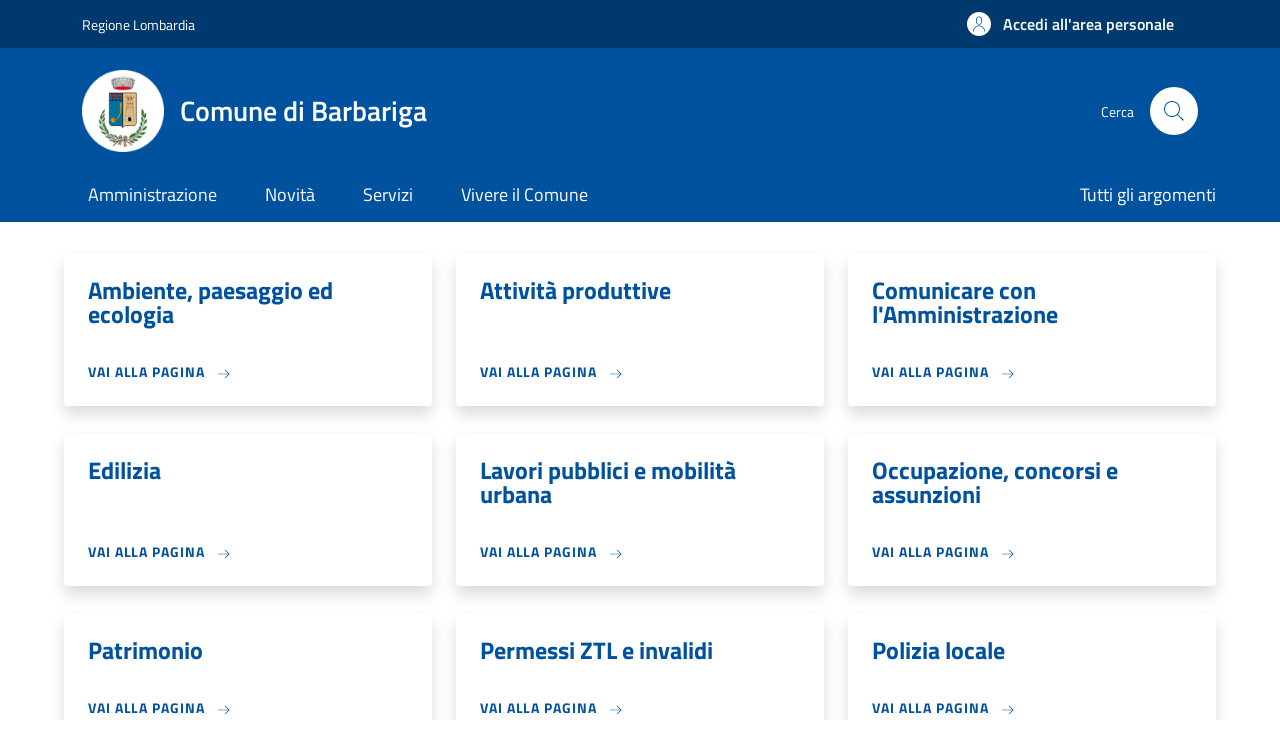

--- FILE ---
content_type: text/html; charset=UTF-8
request_url: https://sportellotelematico.comune.barbariga.bs.it/
body_size: 6657
content:
<!DOCTYPE html>
<html lang="it" dir="ltr" prefix="og: https://ogp.me/ns#">
<head>
  <meta charset="utf-8" />
<script>var _paq = _paq || [];(function(){var u=(("https:" == document.location.protocol) ? "https://nginx.piwik.prod.globogis.srl/" : "https://nginx.piwik.prod.globogis.srl/");_paq.push(["setSiteId", "8740"]);_paq.push(["setTrackerUrl", u+"matomo.php"]);if (!window.matomo_search_results_active) {_paq.push(["trackPageView"]);}var d=document,g=d.createElement("script"),s=d.getElementsByTagName("script")[0];g.type="text/javascript";g.defer=true;g.async=true;g.src=u+"matomo.js";s.parentNode.insertBefore(g,s);})();</script>
<link rel="shortlink" href="https://sportellotelematico.comune.barbariga.bs.it/" />
<link rel="canonical" href="https://sportellotelematico.comune.barbariga.bs.it/" />
<meta name="MobileOptimized" content="width" />
<meta name="HandheldFriendly" content="true" />
<meta name="viewport" content="width=device-width, initial-scale=1, shrink-to-fit=no" />
<style></style>
<link rel="icon" href="https://storage.googleapis.com/stu-barbariga-public-prod/favicon_2.ico" type="image/vnd.microsoft.icon" />

    <title>Sportello telematico | Sportello Telematico Unificato</title>
    <link rel="stylesheet" media="all" href="/sites/default/files/css/css_wHZTql8vcxg26u1veWWMcoQpg8IMzk0aPxluxBfei2w.css?delta=0&amp;language=it&amp;theme=stu_italiagov&amp;include=eJxdymEKwjAMQOELlfVIIW2yGk2X0aS63V4QB-LP9_GqDc405o664B2PVH-ABNVa4iNUtsel30weEyRQBZs9c50e1qupDSBecWr8HU2toH7QJRheXGCGqISwZ6QuG8SNO0M3kvVMfnpwzwWd34UnQic" />
<link rel="stylesheet" media="all" href="/sites/default/files/css/css_s4KLoIQMIRfb73KRbBxOfaiPEQVrmP9mLAuGBDBBJRU.css?delta=1&amp;language=it&amp;theme=stu_italiagov&amp;include=eJxdymEKwjAMQOELlfVIIW2yGk2X0aS63V4QB-LP9_GqDc405o664B2PVH-ABNVa4iNUtsel30weEyRQBZs9c50e1qupDSBecWr8HU2toH7QJRheXGCGqISwZ6QuG8SNO0M3kvVMfnpwzwWd34UnQic" async defer />
<link rel="stylesheet preload" media="all" href="https://storage.googleapis.com/maggioli-stu-theme-public-prod/10.30.3/dist/css/bootstrap-italia-darkblue.min.css" as="style" />
<link rel="stylesheet" media="all" href="/sites/default/files/css/css_T_aEzCRFOrSEhJeKLcd7sexeSOu6r98ZV_7Cp3JVZ28.css?delta=3&amp;language=it&amp;theme=stu_italiagov&amp;include=eJxdymEKwjAMQOELlfVIIW2yGk2X0aS63V4QB-LP9_GqDc405o664B2PVH-ABNVa4iNUtsel30weEyRQBZs9c50e1qupDSBecWr8HU2toH7QJRheXGCGqISwZ6QuG8SNO0M3kvVMfnpwzwWd34UnQic" />

      

        <style>
  /* Titillium+Web:300,400,600,700 */

  /* titillium-web-300 - latin-ext_latin */
  @font-face {
    font-family: 'Titillium Web';
    font-style: normal;
    font-weight: 300;
    font-display: swap;
    src: url('https://storage.googleapis.com/maggioli-stu-theme-public-prod/10.30.3/dist/fonts/Titillium_Web/titillium-web-v10-latin-ext_latin-300.eot'); /* IE9 Compat Modes */
    src: local(''),
    url('https://storage.googleapis.com/maggioli-stu-theme-public-prod/10.30.3/dist/fonts/Titillium_Web/titillium-web-v10-latin-ext_latin-300.eot?#iefix') format('embedded-opentype'), /* IE6-IE8 */
    url('https://storage.googleapis.com/maggioli-stu-theme-public-prod/10.30.3/dist/fonts/Titillium_Web/titillium-web-v10-latin-ext_latin-300.woff2') format('woff2'), /* Super Modern Browsers */
    url('https://storage.googleapis.com/maggioli-stu-theme-public-prod/10.30.3/dist/fonts/Titillium_Web/titillium-web-v10-latin-ext_latin-300.woff') format('woff'), /* Modern Browsers */
    url('https://storage.googleapis.com/maggioli-stu-theme-public-prod/10.30.3/dist/fonts/Titillium_Web/titillium-web-v10-latin-ext_latin-300.ttf') format('truetype'), /* Safari, Android, iOS */
    url('https://storage.googleapis.com/maggioli-stu-theme-public-prod/10.30.3/dist/fonts/Titillium_Web/titillium-web-v10-latin-ext_latin-300.svg#TitilliumWeb') format('svg'); /* Legacy iOS */
  }

  /* titillium-web-300italic - latin-ext_latin */
  @font-face {
    font-family: 'Titillium Web';
    font-style: italic;
    font-weight: 300;
    font-display: swap;
    src: url('https://storage.googleapis.com/maggioli-stu-theme-public-prod/10.30.3/dist/fonts/Titillium_Web/titillium-web-v10-latin-ext_latin-300italic.eot'); /* IE9 Compat Modes */
    src: local(''),
    url('https://storage.googleapis.com/maggioli-stu-theme-public-prod/10.30.3/dist/fonts/Titillium_Web/titillium-web-v10-latin-ext_latin-300italic.eot?#iefix') format('embedded-opentype'), /* IE6-IE8 */
    url('https://storage.googleapis.com/maggioli-stu-theme-public-prod/10.30.3/dist/fonts/Titillium_Web/titillium-web-v10-latin-ext_latin-300italic.woff2') format('woff2'), /* Super Modern Browsers */
    url('https://storage.googleapis.com/maggioli-stu-theme-public-prod/10.30.3/dist/fonts/Titillium_Web/titillium-web-v10-latin-ext_latin-300italic.woff') format('woff'), /* Modern Browsers */
    url('https://storage.googleapis.com/maggioli-stu-theme-public-prod/10.30.3/dist/fonts/Titillium_Web/titillium-web-v10-latin-ext_latin-300italic.ttf') format('truetype'), /* Safari, Android, iOS */
    url('https://storage.googleapis.com/maggioli-stu-theme-public-prod/10.30.3/dist/fonts/Titillium_Web/titillium-web-v10-latin-ext_latin-300italic.svg#TitilliumWeb') format('svg'); /* Legacy iOS */
  }

  /* titillium-web-regular - latin-ext_latin */
  @font-face {
    font-family: 'Titillium Web';
    font-style: normal;
    font-weight: 400;
    font-display: swap;
    src: url('https://storage.googleapis.com/maggioli-stu-theme-public-prod/10.30.3/dist/fonts/Titillium_Web/titillium-web-v10-latin-ext_latin-regular.eot'); /* IE9 Compat Modes */
    src: local(''),
    url('https://storage.googleapis.com/maggioli-stu-theme-public-prod/10.30.3/dist/fonts/Titillium_Web/titillium-web-v10-latin-ext_latin-regular.eot?#iefix') format('embedded-opentype'), /* IE6-IE8 */
    url('https://storage.googleapis.com/maggioli-stu-theme-public-prod/10.30.3/dist/fonts/Titillium_Web/titillium-web-v10-latin-ext_latin-regular.woff2') format('woff2'), /* Super Modern Browsers */
    url('https://storage.googleapis.com/maggioli-stu-theme-public-prod/10.30.3/dist/fonts/Titillium_Web/titillium-web-v10-latin-ext_latin-regular.woff') format('woff'), /* Modern Browsers */
    url('https://storage.googleapis.com/maggioli-stu-theme-public-prod/10.30.3/dist/fonts/Titillium_Web/titillium-web-v10-latin-ext_latin-regular.ttf') format('truetype'), /* Safari, Android, iOS */
    url('https://storage.googleapis.com/maggioli-stu-theme-public-prod/10.30.3/dist/fonts/Titillium_Web/titillium-web-v10-latin-ext_latin-regular.svg#TitilliumWeb') format('svg'); /* Legacy iOS */
  }

  /* titillium-web-italic - latin-ext_latin */
  @font-face {
    font-family: 'Titillium Web';
    font-style: italic;
    font-weight: 400;
    font-display: swap;
    src: url('https://storage.googleapis.com/maggioli-stu-theme-public-prod/10.30.3/dist/fonts/Titillium_Web/titillium-web-v10-latin-ext_latin-italic.eot'); /* IE9 Compat Modes */
    src: local(''),
    url('https://storage.googleapis.com/maggioli-stu-theme-public-prod/10.30.3/dist/fonts/Titillium_Web/titillium-web-v10-latin-ext_latin-italic.eot?#iefix') format('embedded-opentype'), /* IE6-IE8 */
    url('https://storage.googleapis.com/maggioli-stu-theme-public-prod/10.30.3/dist/fonts/Titillium_Web/titillium-web-v10-latin-ext_latin-italic.woff2') format('woff2'), /* Super Modern Browsers */
    url('https://storage.googleapis.com/maggioli-stu-theme-public-prod/10.30.3/dist/fonts/Titillium_Web/titillium-web-v10-latin-ext_latin-italic.woff') format('woff'), /* Modern Browsers */
    url('https://storage.googleapis.com/maggioli-stu-theme-public-prod/10.30.3/dist/fonts/Titillium_Web/titillium-web-v10-latin-ext_latin-italic.ttf') format('truetype'), /* Safari, Android, iOS */
    url('https://storage.googleapis.com/maggioli-stu-theme-public-prod/10.30.3/dist/fonts/Titillium_Web/titillium-web-v10-latin-ext_latin-italic.svg#TitilliumWeb') format('svg'); /* Legacy iOS */
  }

  /* titillium-web-700 - latin-ext_latin */
  @font-face {
    font-family: 'Titillium Web';
    font-style: normal;
    font-weight: 700;
    font-display: swap;
    src: url('https://storage.googleapis.com/maggioli-stu-theme-public-prod/10.30.3/dist/fonts/Titillium_Web/titillium-web-v10-latin-ext_latin-700.eot'); /* IE9 Compat Modes */
    src: local(''),
    url('https://storage.googleapis.com/maggioli-stu-theme-public-prod/10.30.3/dist/fonts/Titillium_Web/titillium-web-v10-latin-ext_latin-700.eot?#iefix') format('embedded-opentype'), /* IE6-IE8 */
    url('https://storage.googleapis.com/maggioli-stu-theme-public-prod/10.30.3/dist/fonts/Titillium_Web/titillium-web-v10-latin-ext_latin-700.woff2') format('woff2'), /* Super Modern Browsers */
    url('https://storage.googleapis.com/maggioli-stu-theme-public-prod/10.30.3/dist/fonts/Titillium_Web/titillium-web-v10-latin-ext_latin-700.woff') format('woff'), /* Modern Browsers */
    url('https://storage.googleapis.com/maggioli-stu-theme-public-prod/10.30.3/dist/fonts/Titillium_Web/titillium-web-v10-latin-ext_latin-700.ttf') format('truetype'), /* Safari, Android, iOS */
    url('https://storage.googleapis.com/maggioli-stu-theme-public-prod/10.30.3/dist/fonts/Titillium_Web/titillium-web-v10-latin-ext_latin-700.svg#TitilliumWeb') format('svg'); /* Legacy iOS */
  }

  /* titillium-web-700italic - latin-ext_latin */
  @font-face {
    font-family: 'Titillium Web';
    font-style: italic;
    font-weight: 700;
    font-display: swap;
    src: url('https://storage.googleapis.com/maggioli-stu-theme-public-prod/10.30.3/dist/fonts/Titillium_Web/titillium-web-v10-latin-ext_latin-700italic.eot'); /* IE9 Compat Modes */
    src: local(''),
    url('https://storage.googleapis.com/maggioli-stu-theme-public-prod/10.30.3/dist/fonts/Titillium_Web/titillium-web-v10-latin-ext_latin-700italic.eot?#iefix') format('embedded-opentype'), /* IE6-IE8 */
    url('https://storage.googleapis.com/maggioli-stu-theme-public-prod/10.30.3/dist/fonts/Titillium_Web/titillium-web-v10-latin-ext_latin-700italic.woff2') format('woff2'), /* Super Modern Browsers */
    url('https://storage.googleapis.com/maggioli-stu-theme-public-prod/10.30.3/dist/fonts/Titillium_Web/titillium-web-v10-latin-ext_latin-700italic.woff') format('woff'), /* Modern Browsers */
    url('https://storage.googleapis.com/maggioli-stu-theme-public-prod/10.30.3/dist/fonts/Titillium_Web/titillium-web-v10-latin-ext_latin-700italic.ttf') format('truetype'), /* Safari, Android, iOS */
    url('https://storage.googleapis.com/maggioli-stu-theme-public-prod/10.30.3/dist/fonts/Titillium_Web/titillium-web-v10-latin-ext_latin-700italic.svg#TitilliumWeb') format('svg'); /* Legacy iOS */
  }
  /* titillium-web-600 - latin-ext_latin */
  @font-face {
    font-family: 'Titillium Web';
    font-style: normal;
    font-weight: 600;
    font-display: swap;
    src: url('https://storage.googleapis.com/maggioli-stu-theme-public-prod/10.30.3/dist/fonts/Titillium_Web/titillium-web-v10-latin-ext_latin-600.eot'); /* IE9 Compat Modes */
    src: local(''),
    url('https://storage.googleapis.com/maggioli-stu-theme-public-prod/10.30.3/dist/fonts/Titillium_Web/titillium-web-v10-latin-ext_latin-600.eot?#iefix') format('embedded-opentype'), /* IE6-IE8 */
    url('https://storage.googleapis.com/maggioli-stu-theme-public-prod/10.30.3/dist/fonts/Titillium_Web/titillium-web-v10-latin-ext_latin-600.woff2') format('woff2'), /* Super Modern Browsers */
    url('https://storage.googleapis.com/maggioli-stu-theme-public-prod/10.30.3/dist/fonts/Titillium_Web/titillium-web-v10-latin-ext_latin-600.woff') format('woff'), /* Modern Browsers */
    url('https://storage.googleapis.com/maggioli-stu-theme-public-prod/10.30.3/dist/fonts/Titillium_Web/titillium-web-v10-latin-ext_latin-600.ttf') format('truetype'), /* Safari, Android, iOS */
    url('https://storage.googleapis.com/maggioli-stu-theme-public-prod/10.30.3/dist/fonts/Titillium_Web/titillium-web-v10-latin-ext_latin-600.svg#TitilliumWeb') format('svg'); /* Legacy iOS */
  }

  /* titillium-web-600italic - latin-ext_latin */
  @font-face {
    font-family: 'Titillium Web';
    font-style: italic;
    font-weight: 600;
    font-display: swap;
    src: url('https://storage.googleapis.com/maggioli-stu-theme-public-prod/10.30.3/dist/fonts/Titillium_Web/titillium-web-v10-latin-ext_latin-600italic.eot'); /* IE9 Compat Modes */
    src: local(''),
    url('https://storage.googleapis.com/maggioli-stu-theme-public-prod/10.30.3/dist/fonts/Titillium_Web/titillium-web-v10-latin-ext_latin-600italic.eot?#iefix') format('embedded-opentype'), /* IE6-IE8 */
    url('https://storage.googleapis.com/maggioli-stu-theme-public-prod/10.30.3/dist/fonts/Titillium_Web/titillium-web-v10-latin-ext_latin-600italic.woff2') format('woff2'), /* Super Modern Browsers */
    url('https://storage.googleapis.com/maggioli-stu-theme-public-prod/10.30.3/dist/fonts/Titillium_Web/titillium-web-v10-latin-ext_latin-600italic.woff') format('woff'), /* Modern Browsers */
    url('https://storage.googleapis.com/maggioli-stu-theme-public-prod/10.30.3/dist/fonts/Titillium_Web/titillium-web-v10-latin-ext_latin-600italic.ttf') format('truetype'), /* Safari, Android, iOS */
    url('https://storage.googleapis.com/maggioli-stu-theme-public-prod/10.30.3/dist/fonts/Titillium_Web/titillium-web-v10-latin-ext_latin-600italic.svg#TitilliumWeb') format('svg'); /* Legacy iOS */
  }

  /* Lora:400,700 */

  /* lora-regular - latin-ext_latin */
  @font-face {
    font-family: 'Lora';
    font-style: normal;
    font-weight: 400;
    font-display: swap;
    src: url('https://storage.googleapis.com/maggioli-stu-theme-public-prod/10.30.3/dist/fonts/Lora/lora-v20-latin-ext_latin-regular.eot'); /* IE9 Compat Modes */
    src: local(''),
    url('https://storage.googleapis.com/maggioli-stu-theme-public-prod/10.30.3/dist/fonts/Lora/lora-v20-latin-ext_latin-regular.eot?#iefix') format('embedded-opentype'), /* IE6-IE8 */
    url('https://storage.googleapis.com/maggioli-stu-theme-public-prod/10.30.3/dist/fonts/Lora/lora-v20-latin-ext_latin-regular.woff2') format('woff2'), /* Super Modern Browsers */
    url('https://storage.googleapis.com/maggioli-stu-theme-public-prod/10.30.3/dist/fonts/Lora/lora-v20-latin-ext_latin-regular.woff') format('woff'), /* Modern Browsers */
    url('https://storage.googleapis.com/maggioli-stu-theme-public-prod/10.30.3/dist/fonts/Lora/lora-v20-latin-ext_latin-regular.ttf') format('truetype'), /* Safari, Android, iOS */
    url('https://storage.googleapis.com/maggioli-stu-theme-public-prod/10.30.3/dist/fonts/Lora/lora-v20-latin-ext_latin-regular.svg#Lora') format('svg'); /* Legacy iOS */
  }

  /* lora-700 - latin-ext_latin */
  @font-face {
    font-family: 'Lora';
    font-style: normal;
    font-weight: 700;
    font-display: swap;
    src: url('https://storage.googleapis.com/maggioli-stu-theme-public-prod/10.30.3/dist/fonts/Lora/lora-v20-latin-ext_latin-700.eot'); /* IE9 Compat Modes */
    src: local(''),
    url('https://storage.googleapis.com/maggioli-stu-theme-public-prod/10.30.3/dist/fonts/Lora/lora-v20-latin-ext_latin-700.eot?#iefix') format('embedded-opentype'), /* IE6-IE8 */
    url('https://storage.googleapis.com/maggioli-stu-theme-public-prod/10.30.3/dist/fonts/Lora/lora-v20-latin-ext_latin-700.woff2') format('woff2'), /* Super Modern Browsers */
    url('https://storage.googleapis.com/maggioli-stu-theme-public-prod/10.30.3/dist/fonts/Lora/lora-v20-latin-ext_latin-700.woff') format('woff'), /* Modern Browsers */
    url('https://storage.googleapis.com/maggioli-stu-theme-public-prod/10.30.3/dist/fonts/Lora/lora-v20-latin-ext_latin-700.ttf') format('truetype'), /* Safari, Android, iOS */
    url('https://storage.googleapis.com/maggioli-stu-theme-public-prod/10.30.3/dist/fonts/Lora/lora-v20-latin-ext_latin-700.svg#Lora') format('svg'); /* Legacy iOS */
  }

  /* lora-italic - latin-ext_latin */
  @font-face {
    font-family: 'Lora';
    font-style: italic;
    font-weight: 400;
    font-display: swap;
    src: url('https://storage.googleapis.com/maggioli-stu-theme-public-prod/10.30.3/dist/fonts/Lora/lora-v20-latin-ext_latin-italic.eot'); /* IE9 Compat Modes */
    src: local(''),
    url('https://storage.googleapis.com/maggioli-stu-theme-public-prod/10.30.3/dist/fonts/Lora/lora-v20-latin-ext_latin-italic.eot?#iefix') format('embedded-opentype'), /* IE6-IE8 */
    url('https://storage.googleapis.com/maggioli-stu-theme-public-prod/10.30.3/dist/fonts/Lora/lora-v20-latin-ext_latin-italic.woff2') format('woff2'), /* Super Modern Browsers */
    url('https://storage.googleapis.com/maggioli-stu-theme-public-prod/10.30.3/dist/fonts/Lora/lora-v20-latin-ext_latin-italic.woff') format('woff'), /* Modern Browsers */
    url('https://storage.googleapis.com/maggioli-stu-theme-public-prod/10.30.3/dist/fonts/Lora/lora-v20-latin-ext_latin-italic.ttf') format('truetype'), /* Safari, Android, iOS */
    url('https://storage.googleapis.com/maggioli-stu-theme-public-prod/10.30.3/dist/fonts/Lora/lora-v20-latin-ext_latin-italic.svg#Lora') format('svg'); /* Legacy iOS */
  }

  /* lora-700italic - latin-ext_latin */
  @font-face {
    font-family: 'Lora';
    font-style: italic;
    font-weight: 700;
    font-display: swap;
    src: url('https://storage.googleapis.com/maggioli-stu-theme-public-prod/10.30.3/dist/fonts/Lora/lora-v20-latin-ext_latin-700italic.eot'); /* IE9 Compat Modes */
    src: local(''),
    url('https://storage.googleapis.com/maggioli-stu-theme-public-prod/10.30.3/dist/fonts/Lora/lora-v20-latin-ext_latin-700italic.eot?#iefix') format('embedded-opentype'), /* IE6-IE8 */
    url('https://storage.googleapis.com/maggioli-stu-theme-public-prod/10.30.3/dist/fonts/Lora/lora-v20-latin-ext_latin-700italic.woff2') format('woff2'), /* Super Modern Browsers */
    url('https://storage.googleapis.com/maggioli-stu-theme-public-prod/10.30.3/dist/fonts/Lora/lora-v20-latin-ext_latin-700italic.woff') format('woff'), /* Modern Browsers */
    url('https://storage.googleapis.com/maggioli-stu-theme-public-prod/10.30.3/dist/fonts/Lora/lora-v20-latin-ext_latin-700italic.ttf') format('truetype'), /* Safari, Android, iOS */
    url('https://storage.googleapis.com/maggioli-stu-theme-public-prod/10.30.3/dist/fonts/Lora/lora-v20-latin-ext_latin-700italic.svg#Lora') format('svg'); /* Legacy iOS */
  }

  /* Roboto+Mono:400,700 */

  /* roboto-mono-regular - latin-ext_latin */
  @font-face {
    font-family: 'Roboto Mono';
    font-style: normal;
    font-weight: 400;
    font-display: swap;
    src: url('https://storage.googleapis.com/maggioli-stu-theme-public-prod/10.30.3/dist/fonts/Roboto_Mono/roboto-mono-v13-latin-ext_latin-regular.eot'); /* IE9 Compat Modes */
    src: local(''),
    url('https://storage.googleapis.com/maggioli-stu-theme-public-prod/10.30.3/dist/fonts/Roboto_Mono/roboto-mono-v13-latin-ext_latin-regular.eot?#iefix') format('embedded-opentype'), /* IE6-IE8 */
    url('https://storage.googleapis.com/maggioli-stu-theme-public-prod/10.30.3/dist/fonts/Roboto_Mono/roboto-mono-v13-latin-ext_latin-regular.woff2') format('woff2'), /* Super Modern Browsers */
    url('https://storage.googleapis.com/maggioli-stu-theme-public-prod/10.30.3/dist/fonts/Roboto_Mono/roboto-mono-v13-latin-ext_latin-regular.woff') format('woff'), /* Modern Browsers */
    url('https://storage.googleapis.com/maggioli-stu-theme-public-prod/10.30.3/dist/fonts/Roboto_Mono/roboto-mono-v13-latin-ext_latin-regular.ttf') format('truetype'), /* Safari, Android, iOS */
    url('https://storage.googleapis.com/maggioli-stu-theme-public-prod/10.30.3/dist/fonts/Roboto_Mono/roboto-mono-v13-latin-ext_latin-regular.svg#RobotoMono') format('svg'); /* Legacy iOS */
  }

  /* roboto-mono-700 - latin-ext_latin */
  @font-face {
    font-family: 'Roboto Mono';
    font-style: normal;
    font-weight: 700;
    font-display: swap;
    src: url('https://storage.googleapis.com/maggioli-stu-theme-public-prod/10.30.3/dist/fonts/Roboto_Mono/roboto-mono-v13-latin-ext_latin-700.eot'); /* IE9 Compat Modes */
    src: local(''),
    url('https://storage.googleapis.com/maggioli-stu-theme-public-prod/10.30.3/dist/fonts/Roboto_Mono/roboto-mono-v13-latin-ext_latin-700.eot?#iefix') format('embedded-opentype'), /* IE6-IE8 */
    url('https://storage.googleapis.com/maggioli-stu-theme-public-prod/10.30.3/dist/fonts/Roboto_Mono/roboto-mono-v13-latin-ext_latin-700.woff2') format('woff2'), /* Super Modern Browsers */
    url('https://storage.googleapis.com/maggioli-stu-theme-public-prod/10.30.3/dist/fonts/Roboto_Mono/roboto-mono-v13-latin-ext_latin-700.woff') format('woff'), /* Modern Browsers */
    url('https://storage.googleapis.com/maggioli-stu-theme-public-prod/10.30.3/dist/fonts/Roboto_Mono/roboto-mono-v13-latin-ext_latin-700.ttf') format('truetype'), /* Safari, Android, iOS */
    url('https://storage.googleapis.com/maggioli-stu-theme-public-prod/10.30.3/dist/fonts/Roboto_Mono/roboto-mono-v13-latin-ext_latin-700.svg#RobotoMono') format('svg'); /* Legacy iOS */
  }

  /* roboto-mono-italic - latin-ext_latin */
  @font-face {
    font-family: 'Roboto Mono';
    font-style: italic;
    font-weight: 400;
    font-display: swap;
    src: url('https://storage.googleapis.com/maggioli-stu-theme-public-prod/10.30.3/dist/fonts/Roboto_Mono/roboto-mono-v13-latin-ext_latin-italic.eot'); /* IE9 Compat Modes */
    src: local(''),
    url('https://storage.googleapis.com/maggioli-stu-theme-public-prod/10.30.3/dist/fonts/Roboto_Mono/roboto-mono-v13-latin-ext_latin-italic.eot?#iefix') format('embedded-opentype'), /* IE6-IE8 */
    url('https://storage.googleapis.com/maggioli-stu-theme-public-prod/10.30.3/dist/fonts/Roboto_Mono/roboto-mono-v13-latin-ext_latin-italic.woff2') format('woff2'), /* Super Modern Browsers */
    url('https://storage.googleapis.com/maggioli-stu-theme-public-prod/10.30.3/dist/fonts/Roboto_Mono/roboto-mono-v13-latin-ext_latin-italic.woff') format('woff'), /* Modern Browsers */
    url('https://storage.googleapis.com/maggioli-stu-theme-public-prod/10.30.3/dist/fonts/Roboto_Mono/roboto-mono-v13-latin-ext_latin-italic.ttf') format('truetype'), /* Safari, Android, iOS */
    url('https://storage.googleapis.com/maggioli-stu-theme-public-prod/10.30.3/dist/fonts/Roboto_Mono/roboto-mono-v13-latin-ext_latin-italic.svg#RobotoMono') format('svg'); /* Legacy iOS */
  }

  /* roboto-mono-700italic - latin-ext_latin */
  @font-face {
    font-family: 'Roboto Mono';
    font-style: italic;
    font-weight: 700;
    font-display: swap;
    src: url('https://storage.googleapis.com/maggioli-stu-theme-public-prod/10.30.3/dist/fonts/Roboto_Mono/roboto-mono-v13-latin-ext_latin-700italic.eot'); /* IE9 Compat Modes */
    src: local(''),
    url('https://storage.googleapis.com/maggioli-stu-theme-public-prod/10.30.3/dist/fonts/Roboto_Mono/roboto-mono-v13-latin-ext_latin-700italic.eot?#iefix') format('embedded-opentype'), /* IE6-IE8 */
    url('https://storage.googleapis.com/maggioli-stu-theme-public-prod/10.30.3/dist/fonts/Roboto_Mono/roboto-mono-v13-latin-ext_latin-700italic.woff2') format('woff2'), /* Super Modern Browsers */
    url('https://storage.googleapis.com/maggioli-stu-theme-public-prod/10.30.3/dist/fonts/Roboto_Mono/roboto-mono-v13-latin-ext_latin-700italic.woff') format('woff'), /* Modern Browsers */
    url('https://storage.googleapis.com/maggioli-stu-theme-public-prod/10.30.3/dist/fonts/Roboto_Mono/roboto-mono-v13-latin-ext_latin-700italic.ttf') format('truetype'), /* Safari, Android, iOS */
    url('https://storage.googleapis.com/maggioli-stu-theme-public-prod/10.30.3/dist/fonts/Roboto_Mono/roboto-mono-v13-latin-ext_latin-700italic.svg#RobotoMono') format('svg'); /* Legacy iOS */
  }
</style>
        </head>

        
<body class="node-published no-gin--toolbar-active user-anonymous path-frontpage page-node-type--stu-page">
<div class="skiplinks">
    <a href="#it-main-content" class="visually-hidden focusable visually-hidden-focusable">
    Salta al contenuto principale
  </a>
  <a href="#it-skip-to-footer-content" class="visually-hidden focusable visually-hidden-focusable">
    Skip to footer content
  </a>
</div>

  <a class="back-to-top shadow" href="#" data-bs-toggle="backtotop" title="Torna su"><span class="visually-hidden">Torna su</span><svg class="icon icon-light" role="img" aria-hidden="true"><use href="https://storage.googleapis.com/maggioli-stu-theme-public-prod/10.30.3/themes/custom/stu_italiagov/dist/svg/sprites.svg#it-arrow-up" xlink:href="https://storage.googleapis.com/maggioli-stu-theme-public-prod/10.30.3/themes/custom/stu_italiagov/dist/svg/sprites.svg#it-arrow-up"></use></svg></a>

  <div class="dialog-off-canvas-main-canvas" data-off-canvas-main-canvas>
    <div id="it-page-front">
  <header class="it-header-wrapper d-print-none it-header-sticky" data-bs-toggle="sticky" data-bs-position-type="fixed" data-bs-sticky-class-name="is-sticky" data-bs-target="#header-nav-wrapper"><div class="it-header-slim-wrapper"><div class="container"><div class="row"><div class="col-12"><div class="it-header-slim-wrapper-content"><a class="d-lg-block navbar-brand" href="https://www.regione.lombardia.it/wps/portal/istituzionale/" target="_blank" title="Go to Regione Lombardia ">Regione Lombardia </a><div class="it-header-slim-right-zone"><a data-element="personal-area-login" class="btn btn-primary btn-sm btn-icon btn-full" role="button" title="Accedi all&#039;area personale" href="/auth-service/login" aria-label="Accedi all&#039;area personale"
    ><span class="rounded-icon" aria-hidden="true"><svg class="icon icon-sm icon-primary" role="img" aria-hidden="true"><use href="https://storage.googleapis.com/maggioli-stu-theme-public-prod/10.30.3/themes/custom/stu_italiagov/dist/svg/sprites.svg#it-user" xlink:href="https://storage.googleapis.com/maggioli-stu-theme-public-prod/10.30.3/themes/custom/stu_italiagov/dist/svg/sprites.svg#it-user"></use></svg></span>&nbsp;
                                              
          <span class="d-none d-lg-block">Accedi all'area personale</span></a></div></div></div></div></div></div><div class="it-nav-wrapper"><div class="it-header-center-wrapper"><div class="container"><div class="row"><div class="col-12"><div class="it-header-center-content-wrapper">
<div class="it-brand-wrapper ps-lg-0"><a href="/auth-service/sso-municipium?backurl=" title="Home" rel="home"><img src="https://storage.googleapis.com/stu-barbariga-public-prod/theme/logo-round_5.png" alt="Logo ente Comune di Barbariga" class="icon" /><div class="it-brand-text"><div class="it-brand-title">Comune di Barbariga</div><div class="it-brand-tagline d-none d-md-block"></div></div></a></div><div class="it-right-zone"><div class="it-search-wrapper"><span class="d-none d-md-block">Cerca</span><a class="search-link rounded-icon"
                         aria-label="Site search"
                         title="Site search"
                         href="/cerca"
                      ><svg class="icon" role="img" aria-hidden="true"><use href="https://storage.googleapis.com/maggioli-stu-theme-public-prod/10.30.3/themes/custom/stu_italiagov/dist/svg/sprites.svg#it-search" xlink:href="https://storage.googleapis.com/maggioli-stu-theme-public-prod/10.30.3/themes/custom/stu_italiagov/dist/svg/sprites.svg#it-search"></use></svg></a></div></div></div></div></div></div></div><div id="header-nav-wrapper" class="it-header-navbar-wrapper"><div class="container"><div class="row"><div class="col-12"><div class="navbar navbar-expand-md has-megamenu"><button
        class="custom-navbar-toggler"
        type="button"
        aria-controls="header_nav-main-navbar"
        aria-expanded="false"
        aria-label="Show/hide navigation bar"
        data-bs-toggle="navbarcollapsible"
        data-bs-target="#header_nav-main-navbar"
      ><svg class="icon icon-white" role="img" aria-hidden="true"><use href="https://storage.googleapis.com/maggioli-stu-theme-public-prod/10.30.3/themes/custom/stu_italiagov/dist/svg/sprites.svg#it-burger" xlink:href="https://storage.googleapis.com/maggioli-stu-theme-public-prod/10.30.3/themes/custom/stu_italiagov/dist/svg/sprites.svg#it-burger"></use></svg></button><div id="header_nav-main-navbar" class="navbar-collapsable"><div class="overlay" style="display: none;"></div><div class="close-div"><button class="btn close-menu" type="button"><span class="visually-hidden">Hide navigation</span><svg class="icon" role="img" aria-hidden="true"><use href="https://storage.googleapis.com/maggioli-stu-theme-public-prod/10.30.3/themes/custom/stu_italiagov/dist/svg/sprites.svg#it-close-big" xlink:href="https://storage.googleapis.com/maggioli-stu-theme-public-prod/10.30.3/themes/custom/stu_italiagov/dist/svg/sprites.svg#it-close-big"></use></svg></button></div><div class="menu-wrapper d-lg-flex">  

    

      
<nav aria-label="Main navigation menu" class="ps-lg-0 flex-grow-1">
  <ul data-block="header_nav agid_main_navigation" data-element="main-navigation" class="ps-lg-0 navbar-nav"><li class="nav-item"><a href="/auth-service/sso-municipium?backurl=/it/menu/191772" data-element="management" class="nav-link" data-drupal-link-query="{&quot;backurl&quot;:&quot;\/it\/menu\/191772&quot;}" data-drupal-link-system-path="auth-service/sso-municipium"><span>Amministrazione</span></a></li><li class="nav-item"><a href="/auth-service/sso-municipium?backurl=/it/menu/news" data-element="news" class="nav-link" data-drupal-link-query="{&quot;backurl&quot;:&quot;\/it\/menu\/news&quot;}" data-drupal-link-system-path="auth-service/sso-municipium"><span>Novità</span></a></li><li class="nav-item"><a href="/auth-service/sso-municipium?backurl=/it/menu/191792" data-element="all-services" class="nav-link" data-drupal-link-query="{&quot;backurl&quot;:&quot;\/it\/menu\/191792&quot;}" data-drupal-link-system-path="auth-service/sso-municipium"><span>Servizi</span></a></li><li class="nav-item"><a href="/auth-service/sso-municipium?backurl=/it/menu/191849" data-element="live" class="nav-link" data-drupal-link-query="{&quot;backurl&quot;:&quot;\/it\/menu\/191849&quot;}" data-drupal-link-system-path="auth-service/sso-municipium"><span>Vivere il Comune</span></a></li></ul>
</nav>

  

    

<nav aria-label="Menu secondario" class="pe-xl-0">
  <ul data-block="header_nav agidsecondarymenu" class="navbar-secondary pe-xl-0 navbar-nav"><li class="nav-item"><a href="https://www.comune.barbariga.bs.it/it/topics" data-element="all-topics" class="nav-link"><span>Tutti gli argomenti</span></a></li></ul>
</nav>

</div></div></div></div></div></div></div></div></header>
      <div class="it-notification__wrapper container">
      <div class="region region-notification" id="it-region-notification"><div data-drupal-messages-fallback class="hidden"></div>
</div>
    </div>
  
          <main>
      <span id="it-main-content" tabindex="-1"></span>  
  

  <div class="home-first-row__wrapper">
    <div class="home-first-row container">
      <div class="row">

                  <div class="col home-first-row__col home-first-row__first">
            <div class="row region region-home-first-row-first" id="it-region-home-first-row-first"><div
     id="block-mainpagecontent" class="block block-system-main-block"
          id="it-block-mainpagecontent"
      ><article class="node node--type-stu-page node--view-mode-full"><div class="node__content"></div></article></div><div id="it-block-agid-stu-homepage-1" class="block block-stu-homepage block-stu-hompage-block col-12 col-sm-6 col-md-4"><div class="card-wrapper card-space"><div class="card no-after card-bg card-big rounded shadow"><div class="card-body pb-5"><div class="d-flex align-items-center flex-wrap flex-sm-nowrap"><a href="/activity/10071" title="Ambiente, paesaggio ed ecologia" ><h5 class="card-title ">
              Ambiente, paesaggio ed ecologia
          </h5></a></div><p class="card-text text-sans-serif"></p><a class="read-more" href="/activity/10071" title="Ambiente, paesaggio ed ecologia" ><span class="text">
            Vai alla pagina
        </span><span><svg class="icon" role="img" aria-label="Vai alla pagina"><use xlink:href="https://storage.googleapis.com/maggioli-stu-theme-public-prod/10.30.3/themes/custom/stu_italiagov/dist/svg/sprites.svg#it-arrow-right"></use></svg></span></a></div></div></div></div><div id="it-block-agid-stu-homepage-14" class="block block-stu-homepage block-stu-hompage-block col-12 col-sm-6 col-md-4"><div class="card-wrapper card-space"><div class="card no-after card-bg card-big rounded shadow"><div class="card-body pb-5"><div class="d-flex align-items-center flex-wrap flex-sm-nowrap"><a href="/action%3Ac_a630%3Apratica.attivita.produttive" title="Attività produttive" ><h5 class="card-title ">
              Attività produttive
          </h5></a></div><p class="card-text text-sans-serif"></p><a class="read-more" href="/action%3Ac_a630%3Apratica.attivita.produttive" title="Attività produttive" ><span class="text">
            Vai alla pagina
        </span><span><svg class="icon" role="img" aria-label="Vai alla pagina"><use xlink:href="https://storage.googleapis.com/maggioli-stu-theme-public-prod/10.30.3/themes/custom/stu_italiagov/dist/svg/sprites.svg#it-arrow-right"></use></svg></span></a></div></div></div></div><div id="it-block-agid-stu-homepage-15" class="block block-stu-homepage block-stu-hompage-block col-12 col-sm-6 col-md-4"><div class="card-wrapper card-space"><div class="card no-after card-bg card-big rounded shadow"><div class="card-body pb-5"><div class="d-flex align-items-center flex-wrap flex-sm-nowrap"><a href="/activity/10075" title="Comunicare con l&#039;Amministrazione" ><h5 class="card-title ">
              Comunicare con l&#039;Amministrazione
          </h5></a></div><p class="card-text text-sans-serif"></p><a class="read-more" href="/activity/10075" title="Comunicare con l&#039;Amministrazione" ><span class="text">
            Vai alla pagina
        </span><span><svg class="icon" role="img" aria-label="Vai alla pagina"><use xlink:href="https://storage.googleapis.com/maggioli-stu-theme-public-prod/10.30.3/themes/custom/stu_italiagov/dist/svg/sprites.svg#it-arrow-right"></use></svg></span></a></div></div></div></div><div id="it-block-agid-stu-homepage-21" class="block block-stu-homepage block-stu-hompage-block col-12 col-sm-6 col-md-4"><div class="card-wrapper card-space"><div class="card no-after card-bg card-big rounded shadow"><div class="card-body pb-5"><div class="d-flex align-items-center flex-wrap flex-sm-nowrap"><a href="/action%3Ac_a630%3Apresentare.pratica.sue" title="Edilizia" ><h5 class="card-title ">
              Edilizia
          </h5></a></div><p class="card-text text-sans-serif"></p><a class="read-more" href="/action%3Ac_a630%3Apresentare.pratica.sue" title="Edilizia" ><span class="text">
            Vai alla pagina
        </span><span><svg class="icon" role="img" aria-label="Vai alla pagina"><use xlink:href="https://storage.googleapis.com/maggioli-stu-theme-public-prod/10.30.3/themes/custom/stu_italiagov/dist/svg/sprites.svg#it-arrow-right"></use></svg></span></a></div></div></div></div><div id="it-block-agid-stu-homepage-7" class="block block-stu-homepage block-stu-hompage-block col-12 col-sm-6 col-md-4"><div class="card-wrapper card-space"><div class="card no-after card-bg card-big rounded shadow"><div class="card-body pb-5"><div class="d-flex align-items-center flex-wrap flex-sm-nowrap"><a href="/activity/10080" title="Lavori pubblici e mobilità urbana" ><h5 class="card-title ">
              Lavori pubblici e mobilità urbana
          </h5></a></div><p class="card-text text-sans-serif"></p><a class="read-more" href="/activity/10080" title="Lavori pubblici e mobilità urbana" ><span class="text">
            Vai alla pagina
        </span><span><svg class="icon" role="img" aria-label="Vai alla pagina"><use xlink:href="https://storage.googleapis.com/maggioli-stu-theme-public-prod/10.30.3/themes/custom/stu_italiagov/dist/svg/sprites.svg#it-arrow-right"></use></svg></span></a></div></div></div></div><div id="it-block-agid-stu-homepage-12" class="block block-stu-homepage block-stu-hompage-block col-12 col-sm-6 col-md-4"><div class="card-wrapper card-space"><div class="card no-after card-bg card-big rounded shadow"><div class="card-body pb-5"><div class="d-flex align-items-center flex-wrap flex-sm-nowrap"><a href="/activity/10081" title="Occupazione, concorsi e assunzioni" ><h5 class="card-title ">
              Occupazione, concorsi e assunzioni
          </h5></a></div><p class="card-text text-sans-serif"></p><a class="read-more" href="/activity/10081" title="Occupazione, concorsi e assunzioni" ><span class="text">
            Vai alla pagina
        </span><span><svg class="icon" role="img" aria-label="Vai alla pagina"><use xlink:href="https://storage.googleapis.com/maggioli-stu-theme-public-prod/10.30.3/themes/custom/stu_italiagov/dist/svg/sprites.svg#it-arrow-right"></use></svg></span></a></div></div></div></div><div id="it-block-agid-stu-homepage-11" class="block block-stu-homepage block-stu-hompage-block col-12 col-sm-6 col-md-4"><div class="card-wrapper card-space"><div class="card no-after card-bg card-big rounded shadow"><div class="card-body pb-5"><div class="d-flex align-items-center flex-wrap flex-sm-nowrap"><a href="/activity/10082" title="Patrimonio" ><h5 class="card-title ">
              Patrimonio
          </h5></a></div><p class="card-text text-sans-serif"></p><a class="read-more" href="/activity/10082" title="Patrimonio" ><span class="text">
            Vai alla pagina
        </span><span><svg class="icon" role="img" aria-label="Vai alla pagina"><use xlink:href="https://storage.googleapis.com/maggioli-stu-theme-public-prod/10.30.3/themes/custom/stu_italiagov/dist/svg/sprites.svg#it-arrow-right"></use></svg></span></a></div></div></div></div><div id="it-block-agid-stu-homepage-17" class="block block-stu-homepage block-stu-hompage-block col-12 col-sm-6 col-md-4"><div class="card-wrapper card-space"><div class="card no-after card-bg card-big rounded shadow"><div class="card-body pb-5"><div class="d-flex align-items-center flex-wrap flex-sm-nowrap"><a href="/activity/10083" title="Permessi ZTL e invalidi" ><h5 class="card-title ">
              Permessi ZTL e invalidi
          </h5></a></div><p class="card-text text-sans-serif"></p><a class="read-more" href="/activity/10083" title="Permessi ZTL e invalidi" ><span class="text">
            Vai alla pagina
        </span><span><svg class="icon" role="img" aria-label="Vai alla pagina"><use xlink:href="https://storage.googleapis.com/maggioli-stu-theme-public-prod/10.30.3/themes/custom/stu_italiagov/dist/svg/sprites.svg#it-arrow-right"></use></svg></span></a></div></div></div></div><div id="it-block-agid-stu-homepage-6" class="block block-stu-homepage block-stu-hompage-block col-12 col-sm-6 col-md-4"><div class="card-wrapper card-space"><div class="card no-after card-bg card-big rounded shadow"><div class="card-body pb-5"><div class="d-flex align-items-center flex-wrap flex-sm-nowrap"><a href="/activity/10085" title="Polizia locale" ><h5 class="card-title ">
              Polizia locale
          </h5></a></div><p class="card-text text-sans-serif"></p><a class="read-more" href="/activity/10085" title="Polizia locale" ><span class="text">
            Vai alla pagina
        </span><span><svg class="icon" role="img" aria-label="Vai alla pagina"><use xlink:href="https://storage.googleapis.com/maggioli-stu-theme-public-prod/10.30.3/themes/custom/stu_italiagov/dist/svg/sprites.svg#it-arrow-right"></use></svg></span></a></div></div></div></div><div id="it-block-agid-stu-homepage-18" class="block block-stu-homepage block-stu-hompage-block col-12 col-sm-6 col-md-4"><div class="card-wrapper card-space"><div class="card no-after card-bg card-big rounded shadow"><div class="card-body pb-5"><div class="d-flex align-items-center flex-wrap flex-sm-nowrap"><a href="/activity/10086" title="Protezione civile e volontariato" ><h5 class="card-title ">
              Protezione civile e volontariato
          </h5></a></div><p class="card-text text-sans-serif"></p><a class="read-more" href="/activity/10086" title="Protezione civile e volontariato" ><span class="text">
            Vai alla pagina
        </span><span><svg class="icon" role="img" aria-label="Vai alla pagina"><use xlink:href="https://storage.googleapis.com/maggioli-stu-theme-public-prod/10.30.3/themes/custom/stu_italiagov/dist/svg/sprites.svg#it-arrow-right"></use></svg></span></a></div></div></div></div><div id="it-block-agid-stu-homepage-19" class="block block-stu-homepage block-stu-hompage-block col-12 col-sm-6 col-md-4"><div class="card-wrapper card-space"><div class="card no-after card-bg card-big rounded shadow"><div class="card-body pb-5"><div class="d-flex align-items-center flex-wrap flex-sm-nowrap"><a href="/activity/10087" title="Segreteria generale" ><h5 class="card-title ">
              Segreteria generale
          </h5></a></div><p class="card-text text-sans-serif"></p><a class="read-more" href="/activity/10087" title="Segreteria generale" ><span class="text">
            Vai alla pagina
        </span><span><svg class="icon" role="img" aria-label="Vai alla pagina"><use xlink:href="https://storage.googleapis.com/maggioli-stu-theme-public-prod/10.30.3/themes/custom/stu_italiagov/dist/svg/sprites.svg#it-arrow-right"></use></svg></span></a></div></div></div></div><div id="it-block-agid-stu-homepage-8" class="block block-stu-homepage block-stu-hompage-block col-12 col-sm-6 col-md-4"><div class="card-wrapper card-space"><div class="card no-after card-bg card-big rounded shadow"><div class="card-body pb-5"><div class="d-flex align-items-center flex-wrap flex-sm-nowrap"><a href="/activity/10088" title="Servizi cimiteriali" ><h5 class="card-title ">
              Servizi cimiteriali
          </h5></a></div><p class="card-text text-sans-serif"></p><a class="read-more" href="/activity/10088" title="Servizi cimiteriali" ><span class="text">
            Vai alla pagina
        </span><span><svg class="icon" role="img" aria-label="Vai alla pagina"><use xlink:href="https://storage.googleapis.com/maggioli-stu-theme-public-prod/10.30.3/themes/custom/stu_italiagov/dist/svg/sprites.svg#it-arrow-right"></use></svg></span></a></div></div></div></div><div id="it-block-agid-stu-homepage-2" class="block block-stu-homepage block-stu-hompage-block col-12 col-sm-6 col-md-4"><div class="card-wrapper card-space"><div class="card no-after card-bg card-big rounded shadow"><div class="card-body pb-5"><div class="d-flex align-items-center flex-wrap flex-sm-nowrap"><a href="/activity/10089" title="Servizi demografici" ><h5 class="card-title ">
              Servizi demografici
          </h5></a></div><p class="card-text text-sans-serif"></p><a class="read-more" href="/activity/10089" title="Servizi demografici" ><span class="text">
            Vai alla pagina
        </span><span><svg class="icon" role="img" aria-label="Vai alla pagina"><use xlink:href="https://storage.googleapis.com/maggioli-stu-theme-public-prod/10.30.3/themes/custom/stu_italiagov/dist/svg/sprites.svg#it-arrow-right"></use></svg></span></a></div></div></div></div><div id="it-block-agid-stu-homepage-9" class="block block-stu-homepage block-stu-hompage-block col-12 col-sm-6 col-md-4"><div class="card-wrapper card-space"><div class="card no-after card-bg card-big rounded shadow"><div class="card-body pb-5"><div class="d-flex align-items-center flex-wrap flex-sm-nowrap"><a href="/activity/10090" title="Servizi scolastici e per l&#039;infanzia" ><h5 class="card-title ">
              Servizi scolastici e per l&#039;infanzia
          </h5></a></div><p class="card-text text-sans-serif"></p><a class="read-more" href="/activity/10090" title="Servizi scolastici e per l&#039;infanzia" ><span class="text">
            Vai alla pagina
        </span><span><svg class="icon" role="img" aria-label="Vai alla pagina"><use xlink:href="https://storage.googleapis.com/maggioli-stu-theme-public-prod/10.30.3/themes/custom/stu_italiagov/dist/svg/sprites.svg#it-arrow-right"></use></svg></span></a></div></div></div></div><div id="it-block-agid-stu-homepage-3" class="block block-stu-homepage block-stu-hompage-block col-12 col-sm-6 col-md-4"><div class="card-wrapper card-space"><div class="card no-after card-bg card-big rounded shadow"><div class="card-body pb-5"><div class="d-flex align-items-center flex-wrap flex-sm-nowrap"><a href="/activity/10091" title="Servizi sociali" ><h5 class="card-title ">
              Servizi sociali
          </h5></a></div><p class="card-text text-sans-serif"></p><a class="read-more" href="/activity/10091" title="Servizi sociali" ><span class="text">
            Vai alla pagina
        </span><span><svg class="icon" role="img" aria-label="Vai alla pagina"><use xlink:href="https://storage.googleapis.com/maggioli-stu-theme-public-prod/10.30.3/themes/custom/stu_italiagov/dist/svg/sprites.svg#it-arrow-right"></use></svg></span></a></div></div></div></div><div id="it-block-agid-stu-homepage-10" class="block block-stu-homepage block-stu-hompage-block col-12 col-sm-6 col-md-4"><div class="card-wrapper card-space"><div class="card no-after card-bg card-big rounded shadow"><div class="card-body pb-5"><div class="d-flex align-items-center flex-wrap flex-sm-nowrap"><a href="/activity/10092" title="Tempo libero, sport e cultura" ><h5 class="card-title ">
              Tempo libero, sport e cultura
          </h5></a></div><p class="card-text text-sans-serif"></p><a class="read-more" href="/activity/10092" title="Tempo libero, sport e cultura" ><span class="text">
            Vai alla pagina
        </span><span><svg class="icon" role="img" aria-label="Vai alla pagina"><use xlink:href="https://storage.googleapis.com/maggioli-stu-theme-public-prod/10.30.3/themes/custom/stu_italiagov/dist/svg/sprites.svg#it-arrow-right"></use></svg></span></a></div></div></div></div><div id="it-block-agid-stu-homepage-4" class="block block-stu-homepage block-stu-hompage-block col-12 col-sm-6 col-md-4"><div class="card-wrapper card-space"><div class="card no-after card-bg card-big rounded shadow"><div class="card-body pb-5"><div class="d-flex align-items-center flex-wrap flex-sm-nowrap"><a href="/activity/10093" title="Tributi" ><h5 class="card-title ">
              Tributi
          </h5></a></div><p class="card-text text-sans-serif"></p><a class="read-more" href="/activity/10093" title="Tributi" ><span class="text">
            Vai alla pagina
        </span><span><svg class="icon" role="img" aria-label="Vai alla pagina"><use xlink:href="https://storage.googleapis.com/maggioli-stu-theme-public-prod/10.30.3/themes/custom/stu_italiagov/dist/svg/sprites.svg#it-arrow-right"></use></svg></span></a></div></div></div></div><div id="it-block-agid-stu-homepage-20" class="block block-stu-homepage block-stu-hompage-block col-12 col-sm-6 col-md-4"><div class="card-wrapper card-space"><div class="card no-after card-bg card-big rounded shadow"><div class="card-body pb-5"><div class="d-flex align-items-center flex-wrap flex-sm-nowrap"><a href="/activity/10094" title="Tutela degli animali" ><h5 class="card-title ">
              Tutela degli animali
          </h5></a></div><p class="card-text text-sans-serif"></p><a class="read-more" href="/activity/10094" title="Tutela degli animali" ><span class="text">
            Vai alla pagina
        </span><span><svg class="icon" role="img" aria-label="Vai alla pagina"><use xlink:href="https://storage.googleapis.com/maggioli-stu-theme-public-prod/10.30.3/themes/custom/stu_italiagov/dist/svg/sprites.svg#it-arrow-right"></use></svg></span></a></div></div></div></div><div id="it-block-agid-stucounter" class="block block-stu-homepage block-counter-block col-12 col-sm-6 col-md-4"><div class="card-wrapper card-space"><div class="card no-after card-bg card-big rounded shadow"><div class="card-body pb-5"><div class="d-flex align-items-center flex-wrap flex-sm-nowrap"><a href="/contapratiche/amministrazioni" title="Pratiche presentate" ><h5 class="card-title ">
              29 Pratiche presentate
          </h5></a></div><a class="read-more" href="/contapratiche/amministrazioni" ><span class="text">
            Vai alla pagina
        </span><span><svg role="img" class="icon" aria-hidden="true"><use xlink:href="https://storage.googleapis.com/maggioli-stu-theme-public-prod/10.30.3/themes/custom/stu_italiagov/dist/svg/sprites.svg#it-arrow-right"></use></svg></span></a></div></div></div></div></div>
          </div>
        
        
        
        
      </div>
    </div>
  </div>
  


  
  

  

  
  

  

  <footer id="footer" class="it-footer d-print-none" role="contentinfo"><span id="it-skip-to-footer-content" tabindex="-1"></span><div class="it-footer-main bg-800"><div class="container"><section><div class="row clearfix align-items-center 1s 2s"><div class="col-12 col-md-4 col-lg-3 col-xl-2 pt-4 pt-sm-0"><img width="178px" height="76px" class="img-fluid" src="https://storage.googleapis.com/maggioli-stu-theme-public-prod/10.30.3/themes/custom/stu_italiagov/images/logo-eu-inverted.svg" alt="Finanziato da Unione Europea"></div><div class="col-12 col-md-8 col-lg-9 col-xl-10">
<div class="it-brand-wrapper ps-lg-0"><a href="/auth-service/sso-municipium?backurl=" title="Home" rel="home"><img src="https://storage.googleapis.com/stu-barbariga-public-prod/theme/logo-round_5.png" alt="Logo ente Comune di Barbariga" class="icon" /><div class="it-brand-text"><div class="it-brand-title">Comune di Barbariga</div><div class="it-brand-tagline d-none d-md-block"></div></div></a></div></div></div></section><section><nav aria-labelledby="block-stu-italiagov-footer-menu" id="block-stu-italiagov-footer">
            
  <h2 class="visually-hidden" id="block-stu-italiagov-footer-menu">Footer menu</h2>
  

        <div class="row"><div class="col-sm-6 col-md-3 col-lg-3 pb-2"><div><a href="/user/login" data-drupal-link-system-path="user/login">Area riservata</a></div></div><div class="col-sm-6 col-md-3 col-lg-3 pb-2"><div><a href="/page%3As_italia%3Acredits" title="Crediti" data-drupal-link-system-path="node/1446">Crediti</a></div></div><div class="col-sm-6 col-md-3 col-lg-3 pb-2"><div><a href="https://comune.barbariga.bs.it/it/privacy" data-element="privacy-policy-link">Informativa privacy</a></div></div><div class="col-sm-6 col-md-3 col-lg-3 pb-2"><div><a href="/page%3As_italia%3Asportello.telematico%3Bnote.legali" title="Note legali" data-drupal-link-system-path="node/1013">Note legali</a></div></div><div class="col-sm-6 col-md-3 col-lg-3 pb-2"><div><a href="https://form.agid.gov.it/view/b0899550-853d-11ee-ad23-b9e41a8ab17f" data-element="accessibility-link" data-force-external="ext" target="_blank" rel="nofollow" aria-label="Dichiarazione di accessibilità - External link - New window">Dichiarazione di accessibilità</a></div></div><div class="col-sm-6 col-md-3 col-lg-3 pb-2"><div><a href="/node/11" data-drupal-link-system-path="node/11">Contatti</a></div></div><div class="col-sm-6 col-md-3 col-lg-3 pb-2"><div><a href="/bookings" data-element="appointment-booking" data-drupal-link-system-path="bookings">Prenotazione appuntamento</a></div></div><div class="col-sm-6 col-md-3 col-lg-3 pb-2"><div><a href="/auth-service/sso-municipium?backurl=/it/help" data-drupal-link-query="{&quot;backurl&quot;:&quot;\/it\/help&quot;}" data-drupal-link-system-path="auth-service/sso-municipium">Richiedi assistenza</a></div></div><div class="col-sm-6 col-md-3 col-lg-3 pb-2"><div><a href="/datimonitoraggio" title="Statistiche del portale" data-drupal-link-system-path="datimonitoraggio">Statistiche del portale</a></div></div><div class="col-sm-6 col-md-3 col-lg-3 pb-2"><div><a href="/faq" data-element="faq" data-drupal-link-system-path="faq">Leggi le FAQ</a></div></div><div class="col-sm-6 col-md-3 col-lg-3 pb-2"><div><a href="/action%3As_italia%3Apagare" data-drupal-link-system-path="node/1058">Pagamenti</a></div></div><div class="col-sm-6 col-md-3 col-lg-3 pb-2"><div><a href="/riepilogo_valutazioni" data-drupal-link-system-path="riepilogo_valutazioni">Riepilogo valutazioni</a></div></div><div class="col-sm-6 col-md-3 col-lg-3 pb-2"><div><a href="/auth-service/sso-municipium?backurl=/it/new-issue" data-element="report-inefficiency" data-drupal-link-query="{&quot;backurl&quot;:&quot;\/it\/new-issue&quot;}" data-drupal-link-system-path="auth-service/sso-municipium">Segnalazione disservizio</a></div></div><div class="col-sm-6 col-md-3 col-lg-3 pb-2"><div><a href="/page%3As_italia%3Apiano.miglioramento.servizi" data-drupal-link-system-path="node/1884">Piano di miglioramento dei servizi</a></div></div></div>
  </nav>
</section><section><div class="row"><div class="col-12"><div class="pb-3 d-flex flex-column flex-lg-row justify-content-lg-between"><div><a href="/node/11" class="text-white lh-1">Comune di Barbariga - Partita IVA dell&#039;amministrazione: 00727070989 - PEC: uffprotocollo@pec.comune.barbariga.bs.it</a></div><div><div
     id="powered-by-block" class="block block-powered-by"
          id="it-powered-by-block"
      ><style>
.powered-by a {
  line-height: 2!important;
  color: #fff!important;
  text-decoration: underline!important;
}

.powered-by a:hover {
  text-decoration: none!important;
}

</style><div class="powered-by"><a href="https://www.sportellotelematicopolifunzionale.it" target="_blank" rel="noopener">Powered by Sportello Telematico Polifunzionale (v. 10.30.3)</a></div></div></div></div></div></div></section></div></div><div class="it-footer-small-prints clearfix"><div class="container"><div class="row"><div class="col"></div></div></div></div></footer>
      </main>
  </div>

  </div>



<script>window.__PUBLIC_PATH__ = '/themes/custom/stu_italiagov/dist/fonts'</script>
<script type="application/json" data-drupal-selector="drupal-settings-json">{"path":{"baseUrl":"\/","pathPrefix":"","currentPath":"node\/2","currentPathIsAdmin":false,"isFront":true,"currentLanguage":"it"},"pluralDelimiter":"\u0003","suppressDeprecationErrors":true,"ajaxPageState":{"libraries":"eJxdjFEOwjAMQy_UrUeq0jUbgXSZGhe224NgfMCX9fwsZzM4Gm1JQCoUeaWsPJDqADOFbB4maxxL6xvpWITUlpGutAfeobLevurEUAlWLX4iOPr5vdg9Tt1f7WRqLRWeqSv-Fj_0di7g9OCcOkQFwh6pVFkTLlw5VSsyH8EPB9eYyfkJIItUng","theme":"stu_italiagov","theme_token":null},"ajaxTrustedUrl":[],"matomo":{"disableCookies":false,"trackMailto":false},"data":{"extlink":{"extTarget":true,"extTargetAppendNewWindowDisplay":true,"extTargetAppendNewWindowLabel":"(opens in a new window)","extTargetNoOverride":true,"extNofollow":false,"extTitleNoOverride":true,"extNoreferrer":false,"extFollowNoOverride":false,"extClass":"0","extLabel":"(link is external)","extImgClass":false,"extSubdomains":true,"extExclude":"","extInclude":"","extCssExclude":".it-nav-wrapper, .it-footer-main, .stu-account","extCssInclude":"","extCssExplicit":"","extAlert":false,"extAlertText":"This link will take you to an external web site. We are not responsible for their content.","extHideIcons":false,"mailtoClass":"0","telClass":"","mailtoLabel":"(link sends email)","telLabel":"(link is a phone number)","extUseFontAwesome":false,"extIconPlacement":"append","extPreventOrphan":false,"extFaLinkClasses":"fa fa-external-link","extFaMailtoClasses":"fa fa-envelope-o","extAdditionalLinkClasses":"","extAdditionalMailtoClasses":"","extAdditionalTelClasses":"","extFaTelClasses":"fa fa-phone","allowedDomains":null,"extExcludeNoreferrer":""}},"user":{"uid":0,"permissionsHash":"98c55be7d3fa7584b778ae008ec6316f6d3fcde6ad105e6d706b65a7a675f0e9"}}</script>
<script src="/sites/default/files/js/js_T_je5K63Z9WFHV5oykRvr3zGGoucHOwDB_PIiDRuclI.js?scope=footer&amp;delta=0&amp;language=it&amp;theme=stu_italiagov&amp;include=eJxVjEEOgCAQxD6E8CQzCjGrC0NgNT7fg3jw1DRNupDWraHOYlBBSAWLpgmqk5FqUrtb2VKI7axQHwXKzWPH7dJtKuX40lCXYcwML1y3c7w3XuFnDwfuMSo"></script>
<script src="https://storage.googleapis.com/maggioli-stu-theme-public-prod/10.30.3/static_libraries/js/svg4everybody.min.js"></script>
<script src="/sites/default/files/js/js_ZWj7d6VlZo-2sztF2qsexkdW-MTCL2dViXNSM86FkEg.js?scope=footer&amp;delta=2&amp;language=it&amp;theme=stu_italiagov&amp;include=eJxVjEEOgCAQxD6E8CQzCjGrC0NgNT7fg3jw1DRNupDWraHOYlBBSAWLpgmqk5FqUrtb2VKI7axQHwXKzWPH7dJtKuX40lCXYcwML1y3c7w3XuFnDwfuMSo"></script>
<script src="https://storage.googleapis.com/maggioli-stu-theme-public-prod/10.30.3/dist/js/stu-italiagov.min.js"></script>

</body>
</html>
